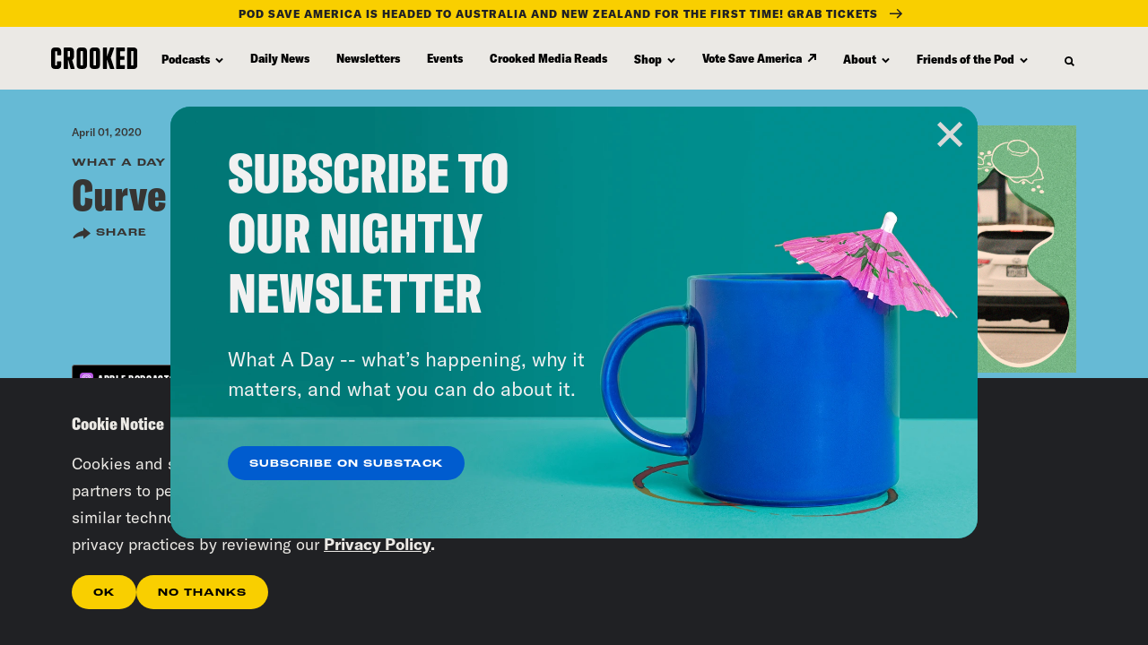

--- FILE ---
content_type: text/css
request_url: https://tags.srv.stackadapt.com/sa.css
body_size: -11
content:
:root {
    --sa-uid: '0-1956aaf2-cd90-53eb-7beb-5afc23cb7858';
}